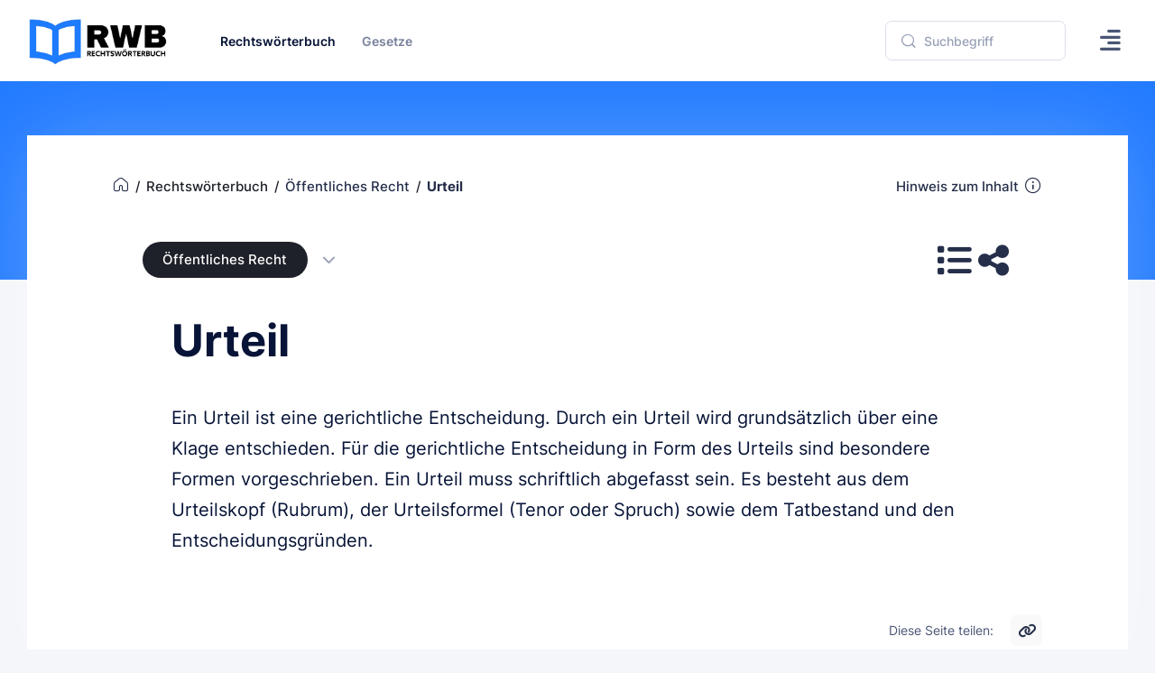

--- FILE ---
content_type: text/html
request_url: https://www.rechtswoerterbuch.de/recht/u/urteil/
body_size: 12562
content:



<!DOCTYPE html>

<html lang="de" data-bs-theme-mode="light">
	<!--begin::Head-->
	<head>
		<title>Urteil - Definition, Begriff und Erklärung</title>
		<meta charset="utf-8">
		<meta name="description" content="Ein Urteil ist eine gerichtliche Entscheidung. Durch ein Urteil wird grundsätzlich über eine Klage entschieden.

Für die gerichtliche Entscheidung">
		<meta name="viewport" content="width=device-width, initial-scale=1">
		<meta name="author" content="rechtswoerterbuch.de">
		<meta name="content-language" content="de">
		<meta name="robots" content="all">	

		<meta property="fb:app_id" content="909598796067707">
		<meta property="og:type" content="article">
		<meta property="og:site_name" content="Rechtswörterbuch.de">
		<meta property="og:title" content="Urteil - Definition, Begriff und Erklärung">
		<meta property="og:description" content="Ein Urteil ist eine gerichtliche Entscheidung. Durch ein Urteil wird grundsätzlich über eine Klage entschieden.

Für die gerichtliche Entscheidung">
		<meta property="og:url" content="https://www.rechtswoerterbuch.de/recht/u/urteil/">
		<meta property="og:locale" content="de_DE">

		<meta name="twitter:site" content="@Rechtswörterbuch">
		<meta name="twitter:title" content="Urteil - Definition, Begriff und Erklärung">
		<meta name="twitter:description" content="Ein Urteil ist eine gerichtliche Entscheidung. Durch ein Urteil wird grundsätzlich über eine Klage entschieden.

Für die gerichtliche Entscheidung">

		
		<link rel="canonical" href="https://www.rechtswoerterbuch.de/recht/u/urteil/">
		
		<!-- Favicon and Touch Icons-->
		<link rel="shortcut icon" href="https://www.rechtswoerterbuch.de/favicon.ico">		
		<link rel="apple-touch-icon" sizes="180x180" href="https://www.rechtswoerterbuch.de/apple-touch-icon.png">
		<link rel="icon" type="image/png" sizes="32x32" href="https://www.rechtswoerterbuch.de/favicon-32x32.png">
		<link rel="icon" type="image/png" sizes="16x16" href="https://www.rechtswoerterbuch.de/favicon-16x16.png">
		<link rel="manifest" href="https://www.rechtswoerterbuch.de/site.webmanifest">
		<meta name="msapplication-TileColor" content="#00A3FF">
		<meta name="theme-color" content="#ffffff">

		<!--begin::Fonts-->
		<link href="https://www.rechtswoerterbuch.de/assets2/fonts/fonts.css" rel="stylesheet" type="text/css">
		<!--end::Fonts-->
		
		<!--begin::Vendor Stylesheets(used for this page only)-->

		<!--end::Vendor Stylesheets-->
		<!--begin::Global Stylesheets Bundle(mandatory for all pages)-->
		<link href="https://www.rechtswoerterbuch.de/assets2/plugins/global/plugins.bundle.css" rel="stylesheet" type="text/css">
		<link href="https://www.rechtswoerterbuch.de/assets2/css/style.bundle.css" rel="stylesheet" type="text/css">
		<!--end::Global Stylesheets Bundle-->
		<script>// Frame-busting to prevent site from being loaded within a frame without permission (click-jacking) if (window.top != window.self) { window.top.location.replace(window.self.location.href); }</script>
	
	
		<style>
			.bg-placeholder {
				background: linear-gradient(110deg, #1C325E 0%, #3762b9 100%);
			}

			[data-bs-theme="dark"] .bg-placeholder {
				background: linear-gradient(110deg, #1B1C22 0%, #1B1C22 100%);
			}
			.bg-footer-placeholder {
				background: linear-gradient(110deg, #13263C 0%, #13263C 100%);
			}

			[data-bs-theme="dark"] .bg-footer-placeholder {
				background: linear-gradient(110deg, #1B1C22 0%, #1B1C22 100%);
			}			
			
		</style>	
	
	</head>
	<!--end::Head-->
	<!--begin::Body-->
	<body id="kt_app_body" data-kt-app-header-fixed-mobile="true" data-kt-app-toolbar-enabled="true" class="app-default">
		<!--begin::Theme mode setup on page load-->
		<script>var defaultThemeMode = "light"; var themeMode; if ( document.documentElement ) { if ( document.documentElement.hasAttribute("data-bs-theme-mode")) { themeMode = document.documentElement.getAttribute("data-bs-theme-mode"); } else { if ( localStorage.getItem("data-bs-theme") !== null ) { themeMode = localStorage.getItem("data-bs-theme"); } else { themeMode = defaultThemeMode; } } if (themeMode === "system") { themeMode = window.matchMedia("(prefers-color-scheme: dark)").matches ? "dark" : "light"; } document.documentElement.setAttribute("data-bs-theme", themeMode); }</script>
		<!--end::Theme mode setup on page load-->
		<!--begin::App-->
		<div class="d-flex flex-column flex-root app-root" id="kt_app_root">
			<!--begin::Page-->
			<div class="app-page flex-column flex-column-fluid" id="kt_app_page">
			
			
			
			
			
				<!--begin::Header-->
				<div id="kt_app_header" class="app-header" data-kt-sticky="true" data-kt-sticky-activate="{default: false, lg: true}" data-kt-sticky-name="app-header-sticky" data-kt-sticky-offset="{default: false, lg: '300px'}">
					<!--begin::Header container-->
					<div class="app-container container-xxl d-flex align-items-stretch justify-content-between" id="kt_app_header_container">

						<!--begin::Logo-->
						<div class="d-flex align-items-center flex-grow-1 flex-lg-grow-0 me-lg-15">
							<a href="https://www.rechtswoerterbuch.de">
								<img alt="Rechtswörterbuch" title="Rechtswörterbuch.de" src="https://www.rechtswoerterbuch.de/images/rwb_logo_mobile_05.png" class="h-40px d-lg-none theme-light-show">
								<img alt="Rechtswörterbuch" title="Rechtswörterbuch.de" src="https://www.rechtswoerterbuch.de/images/rwb_logo_mobile_10.png" class="h-40px d-lg-none theme-dark-show">
								<img alt="Rechtswörterbuch" title="Rechtswörterbuch.de" src="https://www.rechtswoerterbuch.de/images/rwb_logo_06.png" class="h-60px d-none d-lg-inline app-sidebar-logo-default theme-light-show">
								<img alt="Rechtswörterbuch" title="Rechtswörterbuch.de" src="https://www.rechtswoerterbuch.de/images/rwb_logo_04.png" class="h-60px d-none d-lg-inline app-sidebar-logo-default theme-dark-show">
							</a>
						</div>
						<!--end::Logo-->
						<!--begin::Header mobile toggle-->
						<div class="d-flex align-items-center d-lg-none ms-s me-2" title="Show sidebar menu">
							<div class="btn btn-icon btn-color-gray-700 btn-active-color-primary w-35px h-35px" id="kt_app_header_menu_toggle">
								<i class="fa-solid fa-align-left fs-2x"></i>
							</div>
						</div>
						<!--end::Header mobile toggle-->
						<!--begin::Header wrapper-->
						<div class="d-flex align-items-stretch justify-content-between flex-lg-grow-1" id="kt_app_header_wrapper">
							<!--begin::Menu wrapper-->
							<div class="app-header-menu app-header-mobile-drawer align-items-stretch" data-kt-drawer="true" data-kt-drawer-name="app-header-menu" data-kt-drawer-activate="{default: true, lg: false}" data-kt-drawer-overlay="true" data-kt-drawer-width="250px" data-kt-drawer-direction="start" data-kt-drawer-toggle="#kt_app_header_menu_toggle" data-kt-swapper="true" data-kt-swapper-mode="{default: 'append', lg: 'prepend'}" data-kt-swapper-parent="{default: '#kt_app_body', lg: '#kt_app_header_wrapper'}">
								<!--begin::Menu-->
								<div class="menu menu-rounded menu-active-bg menu-state-primary menu-column menu-lg-row menu-title-gray-700 menu-icon-gray-500 menu-arrow-gray-500 menu-bullet-gray-500 my-5 my-lg-0 align-items-stretch fw-semibold px-2 px-lg-0" id="kt_app_header_menu" data-kt-menu="true">
									<!--begin:Menu item-->
									<div data-kt-menu-trigger="{default: 'click', lg: 'hover'}" data-kt-menu-placement="bottom-start" data-kt-menu-offset="-50,0" class="menu-item here show menu-here-bg menu-lg-down-accordion me-0 me-lg-2">
										<!--begin:Menu link-->
										<span class="menu-link">
											<span class="menu-title">Rechtswörterbuch</span>
											<span class="menu-arrow d-lg-none"></span>
										</span>
										<!--end:Menu link-->
										<!--begin:Menu sub-->
										<div class="menu-sub menu-sub-lg-down-accordion menu-sub-lg-dropdown rounded-0 p-0 w-100 w-lg-850px">
											<!--begin:Dashboards menu-->
											<div class="menu-state-bg menu-extended overflow-hidden overflow-lg-visible" data-kt-menu-dismiss="true">
												<!--begin:Row-->
												<div class="row">
													<!--begin:Col-->
													<div class="col-lg-8 mb-3 mb-lg-0 py-3 px-3 py-lg-6 px-lg-6">
														<!--begin:Row-->
														<div class="row">
															<!--begin:Col-->
															<div class="col-lg-6 mb-3">
																<!--begin:Menu item-->
																<div class="menu-item p-0 m-0">
																	<!--begin:Menu link-->
																	<a href="https://www.rechtswoerterbuch.de/arbeitsrecht/" class="menu-link active">
																		<span class="menu-custom-icon d-flex flex-center flex-shrink-0 rounded w-40px h-40px me-3">
																			<i class="fa-solid fa-screwdriver-wrench text-primary fs-2x"></i>
																		</span>
																		<span class="d-flex flex-column">
																			<span class="fs-5 fw-bold text-gray-800">Arbeitsrecht</span>
																		</span>
																	</a>
																	<!--end:Menu link-->
																</div>
																<!--end:Menu item-->
															</div>
															<!--end:Col-->
															<!--begin:Col-->
															<div class="col-lg-6 mb-3">
																<!--begin:Menu item-->
																<div class="menu-item p-0 m-0">
																	<!--begin:Menu link-->
																	<a href="https://www.rechtswoerterbuch.de/erbrecht/" class="menu-link active">
																		<span class="menu-custom-icon d-flex flex-center flex-shrink-0 rounded w-40px h-40px me-3">
																			<i class="fa-solid fa-file-pen text-primary fs-2x"></i>
																		</span>
																		<span class="d-flex flex-column">
																			<span class="fs-5 fw-bold text-gray-800">Erbrecht</span>
																		</span>
																	</a>
																	<!--end:Menu link-->
																</div>
																<!--end:Menu item-->
															</div>
															<!--end:Col-->
															<!--begin:Col-->
															<div class="col-lg-6 mb-3">
																<!--begin:Menu item-->
																<div class="menu-item p-0 m-0">
																	<!--begin:Menu link-->
																	<a href="https://www.rechtswoerterbuch.de/familienrecht/" class="menu-link active">
																		<span class="menu-custom-icon d-flex flex-center flex-shrink-0 rounded w-40px h-40px me-3">
																			<i class="fa-solid fa-people-arrows text-primary fs-2x"></i>
																		</span>
																		<span class="d-flex flex-column">
																			<span class="fs-5 fw-bold text-gray-800">Familienrecht</span>
																		</span>
																	</a>
																	<!--end:Menu link-->
																</div>
																<!--end:Menu item-->
															</div>
															<!--end:Col-->
															<!--begin:Col-->
															<div class="col-lg-6 mb-3">
																<!--begin:Menu item-->
																<div class="menu-item p-0 m-0">
																	<!--begin:Menu link-->
																	<a href="https://www.rechtswoerterbuch.de/gesellschaftsrecht/" class="menu-link active">
																		<span class="menu-custom-icon d-flex flex-center flex-shrink-0 rounded w-40px h-40px me-3">
																			<i class="fa-solid fa-briefcase text-primary fs-2x"></i>
																		</span>
																		<span class="d-flex flex-column">
																			<span class="fs-5 fw-bold text-gray-800">Gesellschaftsrecht</span>
																		</span>
																	</a>
																	<!--end:Menu link-->
																</div>
																<!--end:Menu item-->
															</div>
															<!--end:Col-->
															<!--begin:Col-->
															<div class="col-lg-6 mb-3">
																<!--begin:Menu item-->
																<div class="menu-item p-0 m-0">
																	<!--begin:Menu link-->
																	<a href="https://www.rechtswoerterbuch.de/mietrecht/" class="menu-link active">
																		<span class="menu-custom-icon d-flex flex-center flex-shrink-0 rounded w-40px h-40px me-3">
																			<i class="fa-solid fa-building-circle-check text-primary fs-2x"></i>
																		</span>
																		<span class="d-flex flex-column">
																			<span class="fs-5 fw-bold text-gray-800">Mietrecht</span>
																		</span>
																	</a>
																	<!--end:Menu link-->
																</div>
																<!--end:Menu item-->
															</div>
															<!--end:Col-->
															<!--begin:Col-->
															<div class="col-lg-6 mb-3">
																<!--begin:Menu item-->
																<div class="menu-item p-0 m-0">
																	<!--begin:Menu link-->
																	<a href="https://www.rechtswoerterbuch.de/steuerrecht/" class="menu-link active">
																		<span class="menu-custom-icon d-flex flex-center flex-shrink-0 rounded w-40px h-40px me-3">
																			<i class="fa-solid fa-coins text-primary fs-2x"></i>
																		</span>
																		<span class="d-flex flex-column">
																			<span class="fs-5 fw-bold text-gray-800">Steuerrecht</span>
																		</span>
																	</a>
																	<!--end:Menu link-->
																</div>
																<!--end:Menu item-->
															</div>
															<!--end:Col-->
															<!--begin:Col-->
															<div class="col-lg-6 mb-3">
																<!--begin:Menu item-->
																<div class="menu-item p-0 m-0">
																	<!--begin:Menu link-->
																	<a href="https://www.rechtswoerterbuch.de/strafrecht/" class="menu-link active">
																		<span class="menu-custom-icon d-flex flex-center flex-shrink-0 rounded w-40px h-40px me-3">
																			<i class="fa-solid fa-gavel text-primary fs-2x"></i>
																		</span>
																		<span class="d-flex flex-column">
																			<span class="fs-5 fw-bold text-gray-800">Strafrecht</span>
																		</span>
																	</a>
																	<!--end:Menu link-->
																</div>
																<!--end:Menu item-->
															</div>
															<!--end:Col-->
															<!--begin:Col-->
															<div class="col-lg-6 mb-3">
																<!--begin:Menu item-->
																<div class="menu-item p-0 m-0">
																	<!--begin:Menu link-->
																	<a href="https://www.rechtswoerterbuch.de/verkehrsrecht/" class="menu-link active">
																		<span class="menu-custom-icon d-flex flex-center flex-shrink-0 rounded w-40px h-40px me-3">
																			<i class="fa-solid fa-car-burst text-primary fs-2x"></i>
																		</span>
																		<span class="d-flex flex-column">
																			<span class="fs-5 fw-bold text-gray-800">Verkehrsrecht</span>
																		</span>
																	</a>
																	<!--end:Menu link-->
																</div>
																<!--end:Menu item-->
															</div>
															<!--end:Col-->
															<!--begin:Col-->
															<div class="col-lg-6 mb-3">
																<!--begin:Menu item-->
																<div class="menu-item p-0 m-0">
																	<!--begin:Menu link-->
																	<a href="https://www.rechtswoerterbuch.de/verwaltungsrecht/" class="menu-link active">
																		<span class="menu-custom-icon d-flex flex-center flex-shrink-0 rounded w-40px h-40px me-3">
																			<i class="fa-solid fa-landmark text-primary fs-2x"></i>
																		</span>
																		<span class="d-flex flex-column">
																			<span class="fs-5 fw-bold text-gray-800">Verwaltungsrecht</span>
																		</span>
																	</a>
																	<!--end:Menu link-->
																</div>
																<!--end:Menu item-->
															</div>
															<!--end:Col-->															
														</div>
														<!--end:Row-->
														<div class="separator separator-dashed mx-5 my-5"></div>
														<!--begin:Landing-->
														<div class="d-flex flex-stack flex-wrap flex-lg-nowrap gap-2 mx-5">
															<div class="d-flex flex-column me-5">
																<div class="fs-6 fw-bold text-gray-800">Alle Rechtsgebiete</div>
																<div class="fs-7 fw-semibold text-muted">Von A wie Arbeitsrecht bis Z wie Zwangsvollstreckung</div>
															</div>
															<a href="https://www.rechtswoerterbuch.de/recht/" class="btn btn-sm btn-success rounded-1 fw-bold text-uppercase">Anzeigen</a>
														</div>
														<!--end:Landing-->
													</div>
													<!--end:Col-->
													<!--begin:Col-->
													<div class="menu-more bg-light col-lg-4 py-3 px-3 py-lg-6 px-lg-6 rounded-0">
														<!--begin:Heading-->
														<span class="fs-6 fs-lg-4 text-gray-800 fw-bold mt-3 mb-3 ms-4">Mehr Inhalte</span>
														<!--end:Heading-->
														<!--begin:Menu item-->
														<div class="menu-item p-0 m-0">
															<!--begin:Menu link-->
															<a href="https://www.rechtswoerterbuch.de/recht/rwindex/" class="menu-link py-2">
																<span class="menu-title">Index A bis Z</span>
															</a>
															<!--end:Menu link-->
														</div>
														<!--end:Menu item-->
														<!--begin:Menu item-->
														<div class="menu-item p-0 m-0">
															<!--begin:Menu link-->
															<a href="https://www.rechtswoerterbuch.de/recht/abkuerzung/" class="menu-link py-2">
																<span class="menu-title">Abkürzungsverzeichnis</span>
															</a>
															<!--end:Menu link-->
														</div>
														<!--end:Menu item-->
														<!--begin:Menu item-->
														<div class="menu-item p-0 m-0">
															<!--begin:Menu link-->
															<a href="https://www.rechtswoerterbuch.de/gesetze/" class="menu-link py-2">
																<span class="menu-title">Gesetzestexte</span>
															</a>
															<!--end:Menu link-->
														</div>
														<!--end:Menu item-->														
														<!--begin:Menu item-->
														<div class="menu-item p-0 m-0">
															<!--begin:Menu link-->
															<a href="https://www.rechtswoerterbuch.de" class="menu-link py-2">
																<span class="menu-title">Ratgeber</span>
															</a>
															<!--end:Menu link-->
														</div>
														<!--end:Menu item-->
														<!--begin:Menu item-->
														<div class="menu-item p-0 m-0">
															<!--begin:Menu link-->
															<a href="https://www.rechtswoerterbuch.de" class="menu-link py-2">
																<span class="menu-title">Anwaltssuche</span>
															</a>
															<!--end:Menu link-->
														</div>
														<!--end:Menu item-->														
													</div>
													<!--end:Col-->
												</div>
												<!--end:Row-->
											</div>
											<!--end:Dashboards menu-->
										</div>
										<!--end:Menu sub-->
									</div>
									<!--end:Menu item-->
									
									
									
									
									<!--begin:Menu item-->
									<div data-kt-menu-trigger="{default: 'click', lg: 'hover'}" data-kt-menu-placement="bottom-start" class="menu-item menu-lg-down-accordion menu-sub-lg-down-indention me-0 me-lg-2">
										<!--begin:Menu link-->
										<span class="menu-link">
											<span class="menu-title">Gesetze</span>
											<span class="menu-arrow d-lg-none"></span>
										</span>
										<!--end:Menu link-->
										<!--begin:Menu sub-->
										<div class="menu-sub menu-sub-lg-down-accordion menu-sub-lg-dropdown rounded-0 px-lg-2 py-lg-4 w-lg-375px">
											
											<!--begin:Menu item-->
											<div class="menu-item">
												<!--begin:Menu link-->
												<a class="menu-link" href="https://www.rechtswoerterbuch.de/gesetze/bgb/">
													<span class="menu-icon"><i class="ki-outline ki-bank fs-2"></i>
													</span>
													<span class="menu-title">Bürgerliches Gesetzbuch (BGB)</span>
												</a>
												<!--end:Menu link-->
											</div>
											<!--end:Menu item-->
											
											<!--begin:Menu item-->
											<div class="menu-item">
												<!--begin:Menu link-->
												<a class="menu-link" href="https://www.rechtswoerterbuch.de/gesetze/arbzg/">
													<span class="menu-icon"><i class="ki-outline ki-bank fs-2"></i>
													</span>
													<span class="menu-title">Arbeitszeitgesetz (ArbZG)</span>
												</a>
												<!--end:Menu link-->
											</div>
											<!--end:Menu item-->
											
											<!--begin:Menu item-->
											<div class="menu-item">
												<!--begin:Menu link-->
												<a class="menu-link" href="https://www.rechtswoerterbuch.de/gesetze/kschg/">
													<span class="menu-icon"><i class="ki-outline ki-bank fs-2"></i>
													</span>
													<span class="menu-title">Kündigungsschutzgesetz (KSchG)</span>
												</a>
												<!--end:Menu link-->
											</div>
											<!--end:Menu item-->
											
											<!--begin:Menu item-->
											<div class="menu-item">
												<!--begin:Menu link-->
												<a class="menu-link" href="https://www.rechtswoerterbuch.de/gesetze/entgfg/">
													<span class="menu-icon"><i class="ki-outline ki-bank fs-2"></i>
													</span>
													<span class="menu-title">Entgeltfortzahlungsgesetz (EntgFG)</span>
												</a>
												<!--end:Menu link-->
											</div>
											<!--end:Menu item-->
											
											<!--begin:Menu item-->
											<div class="menu-item">
												<!--begin:Menu link-->
												<a class="menu-link" href="https://www.rechtswoerterbuch.de/gesetze/burlg/">
													<span class="menu-icon"><i class="ki-outline ki-bank fs-2"></i>
													</span>
													<span class="menu-title">Bundesurlaubsgesetz (BUrlG)</span>
												</a>
												<!--end:Menu link-->
											</div>
											<!--end:Menu item-->
											
											<!--begin:Menu item-->
											<div class="menu-item">
												<!--begin:Menu link-->
												<a class="menu-link" href="https://www.rechtswoerterbuch.de/gesetze/agg/">
													<span class="menu-icon"><i class="ki-outline ki-bank fs-2"></i>
													</span>
													<span class="menu-title">Allgemeines Gleichbehandlungsgesetz (AGG)</span>
												</a>
												<!--end:Menu link-->
											</div>
											<!--end:Menu item-->
											
											<!--begin:Menu item-->
											<div class="menu-item">
												<!--begin:Menu link-->
												<a class="menu-link" href="https://www.rechtswoerterbuch.de/gesetze/milog/">
													<span class="menu-icon"><i class="ki-outline ki-bank fs-2"></i>
													</span>
													<span class="menu-title">Mindestlohngesetz (MiLoG)</span>
												</a>
												<!--end:Menu link-->
											</div>
											<!--end:Menu item-->
											
										</div>
										<!--end:Menu sub-->
									</div>
									<!--end:Menu item-->
									
																		
									
									
									
								</div>
								<!--end::Menu-->
							</div>
							<!--end::Menu wrapper-->
							<!--begin::Navbar-->
							<div class="app-navbar flex-shrink-0">

								<!--begin::Search-->
								<div class="d-flex align-items-center align-items-stretch mx-4">
									<!--begin::Search-->
									<div id="kt_header_search" class="header-search d-flex align-items-center w-lg-200px" data-kt-search-keypress="true" data-kt-search-min-length="2" data-kt-search-enter="enter" data-kt-search-layout="menu" data-kt-search-responsive="lg" data-kt-menu-trigger="auto" data-kt-menu-permanent="true" data-kt-menu-placement="bottom-start">
										<!--begin::Tablet and mobile search toggle-->
										<div data-kt-search-element="toggle" class="search-toggle-mobile d-flex d-lg-none align-items-center">
											<div class="d-flex">
												<i class="fa-solid fa-magnifying-glass fs-2x text-gray-700"></i>
											</div>
										</div>
										<!--end::Tablet and mobile search toggle-->										

										


										
										<!--begin::Form(use d-none d-lg-block classes for responsive search)-->
										<form data-kt-search-element="form" class="d-none d-lg-block w-100 position-relative mb-5 mb-lg-0" action="https://www.rechtswoerterbuch.de/suchergebnis/" method="post" autocomplete="off">
											<!--begin::Hidden input(Added to disable form autocomplete)-->
											<input type="hidden">
											<!--end::Hidden input-->
											<input type="hidden" name="action" value="suche">
											<!--begin::Icon-->
											<i class="ki-outline ki-magnifier search-icon fs-2 text-gray-500 position-absolute top-50 translate-middle-y ms-5"></i>
											<!--end::Icon-->
											<!--begin::Input-->
											<input type="text" class="search-input form-control form-control rounded-1 ps-13" name="s" value="" placeholder="Suchbegriff" data-kt-search-element="input">
											<!--end::Input-->
											<!--begin::Spinner-->
											<span class="search-spinner position-absolute top-50 end-0 translate-middle-y lh-0 d-none me-5" data-kt-search-element="spinner">
												<span class="spinner-border h-15px w-15px align-middle text-gray-500"></span>
											</span>
											<!--end::Spinner-->
											<!--begin::Reset-->
											<span class="search-reset btn btn-flush btn-active-color-primary position-absolute top-50 end-0 translate-middle-y lh-0 d-none me-4" data-kt-search-element="clear">
												<i class="ki-outline ki-cross fs-2 fs-lg-1 me-0"></i>
											</span>
											<!--end::Reset-->
										</form>
										<!--end::Form-->									
									
									</div>
								</div>


								
								

								<!--begin::menu-->
								<div class="app-navbar-item ms-1 ms-lg-5">
									<!--begin::Menu wrapper-->
									<button data-kt-drawer-show="true" data-kt-drawer-target="#kt_drawer_chat" class="btn btn-icon btn-custom btn-color-gray-700 btn-active-light btn-active-color-primary w-35px h-35px w-md-40px h-md-40px position-relative">
										<i class="fa-solid fa-align-right fs-2x"></i>
									</button>
									<!--end::Menu wrapper-->
								</div>
								<!--end::menu-->

								
								
								
								<!--begin::Header menu toggle-->
								<!--end::Header menu toggle-->
							</div>
							<!--end::Navbar-->
						</div>
						<!--end::Header wrapper-->
					</div>
					<!--end::Header container-->
				</div>
				<!--end::Header-->
				
				
				
				
				
				<!--begin::Wrapper-->
				<div class="app-wrapper flex-column flex-row-fluid" id="kt_app_wrapper">
					<!--begin::Toolbar-->
					<div id="kt_app_toolbar" class="app-toolbar py-6">
						<!--begin::Toolbar container-->
						<div id="kt_app_toolbar_container" class="app-container container-xxl d-flex align-items-start min-h-40px">
							<!--begin::Toolbar container-->
							<div class="d-flex flex-column flex-row-fluid">






							</div>
							<!--end::Toolbar container=-->
						</div>
						<!--end::Toolbar container-->
					</div>
					<!--end::Toolbar-->

					
					<!--begin::Wrapper container-->
					<div class="app-container container-xxl pt-0 pt-lg-0">
						<!--begin::Main-->
						<div class="app-main flex-column flex-row-fluid" id="kt_app_main">
							<!--begin::Content wrapper-->
							<div class="d-flex flex-column flex-column-fluid">
							
								<!--begin::Content-->
								<div id="kt_app_content" class="app-content rounded-0">
								
										

									
									<div class="px-lg-20 mt-lg-0">
									
										<div class="px-lg-0 mb-5 mb-lg-10">
										
											<div class="mb-5 d-flex flex-stack flex-wrap flex-lg-nowrap gap-2 gap-lg-10 pt-0">
										
													
										
													<!--begin::Breadcrumb-->
													<ul class="breadcrumb text-dark fw-semibold fs-7 fs-lg-5 pt-0 pt-lg-5 pb-5" itemscope itemtype="http://schema.org/BreadcrumbList">
														
														<!--begin::Item-->
														<li class="breadcrumb-item ps-0 pe-2" itemprop="itemListElement" itemscope itemtype="http://schema.org/ListItem">
															<a href="https://www.rechtswoerterbuch.de" class="text-dark text-hover-primary" itemprop="item"><span class="d-none" itemprop="name">Startseite</span><i class="ki-outline ki-home fs-3 text-gray-800 me-0"></i></a>
															<meta itemprop="position" content="1">
														</li>
														<!--end::Item-->
														
														<!--begin::Item-->
														<li class="breadcrumb-item ps-0 pe-2" itemprop="itemListElement" itemscope itemtype="http://schema.org/ListItem">
															<a href="https://www.rechtswoerterbuch.de/recht/" class="text-dark text-hover-primary" itemprop="item"><span itemprop="name">Rechtswörterbuch</span></a>
															<meta itemprop="position" content="2">
														</li>
														<!--end::Item-->

														<!--begin::Item-->
														<li class="breadcrumb-item ps-0 pe-2" itemprop="itemListElement" itemscope itemtype="http://schema.org/ListItem">
															<a href="https://www.rechtswoerterbuch.de/oeffentliches-recht/" class="text-gray-800 text-hover-primary" itemprop="item"><span itemprop="name">Öffentliches Recht</span></a>
															<meta itemprop="position" content="3">
														</li>
														<!--end::Item-->

														<!--begin::Item-->
														<li class="breadcrumb-item text-gray-800 fw-bolder ps-0 pe-2" itemprop="itemListElement" itemscope itemtype="http://schema.org/ListItem">
														<span itemprop="name">Urteil</span>
														<meta itemprop="position" content="4">
														<meta itemprop="item" content="https://www.rechtswoerterbuch.de/recht/u/urteil/">										
														</li>
														<!--end::Item-->
													</ul>
													<!--end::Breadcrumb-->
													
													<div class="d-sm-flex d-none pt-0 pt-lg-5 pb-5">
													<a href="#hinweis" data-kt-scroll-toggle class="d-flex align-items-start text-gray-800 text-hover-primary fw-semibold fs-7 fs-lg-5">
													Hinweis zum Inhalt
													<span class="d-flex"><i class="ki-outline ki-information-2 text-gray-800 text-hover-primary fs-2 ms-2"></i></span></a>
													</div>
										
											</div>
										
										</div>
										
										<div class="px-lg-10 mb-12">

											<div class="d-flex flex-stack flex-wrap flex-lg-nowrap gap-2 gap-lg-10">   
													
												<!--begin::Page title-->
												<div class="page-title d-flex align-items-center me-3">
													<a href="https://www.rechtswoerterbuch.de/oeffentliches-recht/" class="badge badge-dark fs-6 fs-lg-5 fw-semibold rounded-4 py-3 py-lg-4 px-4 px-lg-7">
													Öffentliches Recht</a>
													<button id="kt_accordion_1_header_3" type="button" data-bs-toggle="collapse" data-bs-target="#kt_accordion_1_body_3" aria-expanded="false" aria-controls="kt_accordion_1_body_3" class="accordion-button collapsed text-dark ms-5 py-3 py-lg-4">
														<i class="fa-solid fa-chevron-down fs-6 fs-lg-5"></i>            
													</button>													
												</div>
												<!--end::Page title--> 
												
												<!--begin::Items-->
												<div class="d-flex gap-2 gap-lg-5">

													
													<!--begin::Item-->
													<div class="d-flex flex-column">           
																	 
													
														<!--begin::Menu wrapper-->
														<div>
															<!--begin::Toggle-->
															<button type="button" class="btn btn-icon btn-bg-transparent" data-kt-menu-trigger="click" data-kt-menu-placement="bottom-start" data-kt-menu-offset="0px, 30px">
																<i class="fa-solid fa-list fs-3x text-gray-800 text-hover-primary"></i>
															</button>
															<!--end::Toggle-->

															<!--begin::Menu-->
															<div class="menu menu-sub menu-sub-dropdown menu-column menu-rounded rounded-0 menu-gray-800 menu-state-bg-primary fw-semibold w-auto min-w-200px mw-300px" data-kt-menu="true">
																<!--begin::Menu item-->
																<div class="menu-item px-3">
																	<div class="menu-content fs-6 text-gray-900 fw-bold px-3 py-4">Schnellzugriff</div>
																</div>
																<!--end::Menu item-->

																<!--begin::Menu separator-->
																<div class="separator mb-3 opacity-75"></div>
																<!--end::Menu separator-->

																<!--begin::Menu item-->
																<div class="menu-item px-3">
																	<a href="https://www.rechtswoerterbuch.de" class="menu-link rounded-1 px-3">
																		Rechtswörterbuch
																	</a>
																</div>
																<!--end::Menu item-->

																<!--begin::Menu item-->
																<div class="menu-item px-3">
																	<a href="https://www.rechtswoerterbuch.de/recht/abkuerzung/" class="menu-link rounded-1  px-3">
																		Abkürzungen
																	</a>
																</div>
																<!--end::Menu item-->

															</div>
															<!--end::Menu-->
														</div>
														<!--end::Dropdown wrapper-->												

													</div>
													<!--end::Item-->
													

													<!--begin::Item-->
													<div class="d-flex flex-column">           
														<a href="#" class="btn btn-icon btn-bg-transparent" data-bs-toggle="modal" data-bs-target="#modal_rwb_teilen"><i class="fa-solid fa-share-nodes fs-3x text-gray-800 text-hover-primary"></i></a>         
													</div>
													<!--end::Item-->												
													
													

												</div>
												<!--end::Items-->    
											</div>



												


											<div id="kt_accordion_1_body_3" class="accordion-collapse collapse" aria-labelledby="kt_accordion_1_header_3" data-bs-parent="#kt_accordion_1">
												<div class="accordion-body pt-5 pt-lg-7">
													<div class="separator border-gray-400"></div>
											

												</div>
											</div>
										


										</div>
									
									</div>
									

									
									
									<article class="px-lg-20">
									
										<div class="px-lg-20">
										
											
											
											<h1 class="fw-bolder fs-2qx fs-lg-3tx text-gray-900 mt-7 mt-lg-10 mb-9 mb-lg-12">
											Urteil</h1>
											
											
										</div>

										

										<div class="fs-3 fs-lg-2 lh-lg fw-normal text-gray-900 mb-15 px-lg-20"> 
												<!--begin::Text-->
												Ein Urteil ist eine gerichtliche Entscheidung. Durch ein Urteil wird grundsätzlich über eine Klage entschieden.

Für die gerichtliche Entscheidung in Form des Urteils sind besondere Formen vorgeschrieben. Ein Urteil muss schriftlich abgefasst sein. Es besteht aus dem Urteilskopf (Rubrum), der Urteilsformel (Tenor oder Spruch) sowie dem Tatbestand und den Entscheidungsgründen.
												<!--end::Text-->
										</div>
										
										




										<div class="px-lg-0 mt-10 mt-lg-20">
											<div class="d-flex flex-stack flex-wrap mb-5">
												<!--begin::Title-->

												<span></span>

												
												<!--end::Title-->

												<!--begin::Link-->
												<div class="d-flex flex-start flex-stack flex-wrap">
														<span class="text-gray-700 fw-normal fs-6 me-3">Diese Seite teilen:</span>
														
														<a data-bs-toggle="modal" data-bs-target="#modal_rwb_permalink" href="#" class="btn btn-icon btn-sm btn-light btn-active-dark rounded-1 ms-3"><i class="fa-solid fa-link fs-4"></i></a>              
														
													</div>
												<!--end::Link-->
											</div>
										</div>

									</article>

									
								</div>
								<!--end::Content-->


								
								<!--begin::Content-->
								<div id="hinweis"  data-kt-scroll-offset='{default: 75, lg: 100}'>
								
									<div class="app-content mt-10 mb-10 rounded-0">

										<div class="py-lg-0 px-lg-20">

											<!--begin::Alert-->
											<div class="alert bg-transparent d-flex align-items-top p-5 rounded-1">
												<!--begin::Icon-->
												<i class="ki-outline ki-information-5 fs-2hx text-gray-900 me-4 d-none d-sm-flex"></i>
												<!--end::Icon-->

												<!--begin::Wrapper-->
												<div class="d-flex flex-column">
													<!--begin::Content-->
													<span>
													Diese Seite enthält Informationen zum Thema <strong>Definition Urteil</strong>, 
													Erläuterung der Bedeutung und Erklärung des Begriffs. Sämtliche Inhalte wurden mit Sorgfalt recherchiert und erstellt. 
													Dennoch sind alle Angaben ohne Gewähr. Es wird insbesondere keine Gewähr für inhaltliche 
													Richtigkeit, Vollständigkeit und Aktualität der bereitgestellten Informationen 
													übernommen. Es handelt sich um allgemeine rechtliche Informationen, eine rechtliche 
													Beratung für einen konkreten Einzelfall gibt es hier nicht. Wende dich hierfür bitte an einen 
													spezialisierten Rechtsanwalt in deiner Nähe.
													</span>
													<!--end::Content-->
												</div>
												<!--end::Wrapper-->
											</div>
											<!--end::Alert-->
										</div>
									</div>
								</div>	

								
								
								
							</div>
							<!--end::Content wrapper-->

						</div>
						<!--end:::Main-->

					</div>
					<!--end::Wrapper container-->
						









				
			
			<!--begin::Footer Section-->
			<div class="mt-0 border-top border-0 border-primary mb-0 p-0">

				<!--begin::Wrapper-->
				<div class="landing-dark-bg bg-footer-placeholder border-top border-0 border-white mt-0 pt-0">
					<!--begin::Container-->
					<div class="container">

						


						<div class="row g-5 pt-1 pt-lg-7 mt-0">

							<div class="col-lg-3">
								<div class="card card-stretch border-0 bg-transparent mb-5 d-none d-md-flex">
									<div class="card-body">
										<!--begin::Logo-->
										<a href="https://www.rechtswoerterbuch.de">
											<img src="https://www.rechtswoerterbuch.de/images/rwb_logo_04.png" class="h-50px h-md-65px opacity-25 opacity-50-hover mb-3" alt="Rechtswörterbuch.de" title="Rechtswörterbuch.de">			
										</a>
										<!--end::Logo image-->
										<br><br>
										<!--begin::Logo-->
										<a rel="nofollow" href="https://www.ra-plus.de" target="_blank">
											<img src="https://www.rechtswoerterbuch.de/images/raplus_logo_09.png" class="h-50px h-md-75px opacity-25 opacity-50-hover mb-3" alt="RA Plus Kanzleimarketing GmbH" title="RA Plus Kanzleimarketing GmbH">			
										</a>
										<!--end::Logo image-->				
									</div>
								</div>
							</div>
							<div class="col-lg-3">
								<div class="card card-stretch border-0 bg-transparent mb-5">
									<div class="card-body">
										<!--begin::Links-->
										<div class="d-flex fw-semibold flex-column me-20">
											<!--begin::Subtitle-->
											<span class="h4 fw-bold text-gray-400 mb-6">Themen</span>
											<!--end::Subtitle-->
											<!--begin::Link-->
											<a href="https://www.rechtswoerterbuch.de/arbeitsrecht/" class="text-white opacity-50 opacity-100-hover fs-5 mb-4">Arbeitsrecht</a>
											<!--end::Link-->
											<!--begin::Link-->
											<a href="https://www.rechtswoerterbuch.de/erbrecht/" class="text-white opacity-50 opacity-100-hover fs-5 mb-4">Erbrecht</a>
											<!--end::Link-->
											<!--begin::Link-->
											<a href="https://www.rechtswoerterbuch.de/familienrecht" class="text-white opacity-50 opacity-100-hover fs-5 mb-4">Familienrecht</a>
											<!--end::Link-->
											<!--begin::Link-->
											<a href="https://www.rechtswoerterbuch.de/mietrecht/" class="text-white opacity-50 opacity-100-hover fs-5 mb-4">Mietrecht</a>
											<!--end::Link-->
											<!--begin::Link-->
											<a href="https://www.rechtswoerterbuch.de/strafrecht/" class="text-white opacity-50 opacity-100-hover fs-5 mb-4">Strafrecht</a>
											<!--end::Link-->
											<!--begin::Link-->
											<a href="https://www.rechtswoerterbuch.de/verkehrsrecht/" class="text-white opacity-50 opacity-100-hover fs-5 mb-4">Verkehrsrecht</a>
											<!--end::Link-->
										</div>
										<!--end::Links-->
									</div>
								</div>
							</div>
							
							<div class="col-lg-3">
								<div class="card card-stretch border-0 bg-transparent mb-5">
									<div class="card-body">
										<!--begin::Links-->
										<div class="d-flex fw-semibold flex-column me-20">
											<!--begin::Subtitle-->
											<span class="h4 fw-bold text-gray-400 mb-6">Mehr Inhalte</span>
											<!--end::Subtitle-->
											<!--begin::Link-->
											<a href="https://www.rechtswoerterbuch.de/recht/" class="text-white opacity-50 opacity-100-hover fs-5 mb-4">Rechtswörterbuch</a>
											<!--end::Link-->
											<!--begin::Link-->
											<a href="https://www.rechtswoerterbuch.de/gesetze/" class="text-white opacity-50 opacity-100-hover fs-5 mb-4">Gesetze &amp; Verordnungen</a>
											<!--end::Link-->
											
											<!--begin::Link-->
											<a rel="nofollow" href="https://www.rechtswoerterbuch.de/bildnachweise/" class="text-white opacity-50 opacity-100-hover fs-5 mb-4">Bildnachweise</a>
											<!--end::Link-->
										</div>
										<!--end::Links-->
										
										<a href="https://www.rechtswoerterbuch.de/login/" class="btn btn-flex btn-success rounded rounded-3 mt-3 px-6 py-2">
											<i class="fa-solid fa-right-to-bracket text-gray-800 fs-1 me-2"></i>
											<span class="d-flex flex-column align-items-start ms-2">
												<span class="fs-4 fw-bold text-gray-800">Anwalt Login</span>

											</span>
										</a>

										
									</div>
								</div>
							</div>
						</div>

												
						

					</div>
					<!--end::Container-->
					
					<!--begin::Separator-->
					<div class="landing-dark-separator"></div>
					<!--end::Separator-->
					
					<!--begin::Container-->
					<div class="container">

						<!--begin::Wrapper-->
						<div class="d-flex flex-column flex-md-row flex-stack px-0 py-7 py-lg-10 mx-5">
							<!--begin::Copyright-->
							<div class="d-flex align-items-center order-2 order-md-1">

								<!--begin::Logo image-->
								<span class="fs-6 fw-semibold text-gray-600 pt-1">&copy; 2025
								RA Plus GmbH - Alle Angaben ohne Gewähr</span>
								<!--end::Logo image-->
							</div>
							<!--end::Copyright-->
							<div class="d-flex align-items-center order-1 mb-5 mb-md-0">
							<!--begin::Menu-->
							<ul class="menu menu-gray-600 menu-hover-primary fw-semibold fs-6">
								<li class="menu-item">
									<a href="https://www.rechtswoerterbuch.de/agb/" class="menu-link px-2">AGB</a>
								</li>
								<li class="menu-item">
									<a href="https://www.rechtswoerterbuch.de/kontakt/" class="menu-link px-2">Kontakt</a>
								</li>								
								<li class="menu-item">
									<a href="https://www.rechtswoerterbuch.de/datenschutz/" class="menu-link px-2">Datenschutz</a>
								</li>
								<li class="menu-item">
									<a href="https://www.rechtswoerterbuch.de/impressum/" class="menu-link ps-2 pe-0">Impressum</a>
								</li>
							</ul>
							<!--end::Menu-->
							</div>

						</div>
						<!--end::Wrapper-->

						
					</div>
					<!--end::Container-->
				</div>
				<!--end::Wrapper-->
			</div>
			<!--end::Footer Section-->					
					
					
				</div>
				<!--end::Wrapper-->
				
				
				
			</div>
			<!--end::Page-->			
			
		</div>
		<!--end::App-->
		
		
		
		
		
		
		<!--begin::Drawers-->
		
		<!--begin::Chat drawer-->
		<div id="kt_drawer_chat" class="bg-body" data-kt-drawer="true" data-kt-drawer-name="chat" data-kt-drawer-activate="true" data-kt-drawer-overlay="true" data-kt-drawer-width="{default:'300px', 'md': '400px'}" data-kt-drawer-direction="end" data-kt-drawer-toggle="#kt_drawer_chat_toggle" data-kt-drawer-close="#kt_drawer_chat_close">
			<!--begin::Messenger-->
			<div class="card w-100 border-0 rounded-0" id="kt_drawer_chat_messenger">
				<!--begin::Card header-->
				<div class="card-header pe-5" id="kt_drawer_chat_messenger_header">
					<!--begin::Title-->
					<div class="card-title">
						<!--begin::User-->
						<div class="d-flex justify-content-center flex-column me-3">
							<span class="fs-3 fw-bolder text-gray-900 text-uppercase me-1">Rechtswörterbuch</span>

						</div>
						<!--end::User-->
					</div>
					<!--end::Title-->
					<!--begin::Card toolbar-->
					<div class="card-toolbar">

						<!--begin::Close-->
						<div class="btn btn-icon btn-color-gray-800 btn-active-color-primary" id="kt_drawer_chat_close">
							<i class="ki-outline ki-cross fs-2x"></i>
						</div>
						<!--end::Close-->
					</div>
					<!--end::Card toolbar-->
				</div>
				<!--end::Card header-->
				<!--begin::Card body-->
				<div class="card-body" id="kt_drawer_chat_messenger_body">
					<!--begin::Messages-->
					<div class="scroll-y me-n5 pe-5" data-kt-element="messages" data-kt-scroll="true" data-kt-scroll-activate="true" data-kt-scroll-height="auto" data-kt-scroll-dependencies="#kt_drawer_chat_messenger_header, #kt_drawer_chat_messenger_footer" data-kt-scroll-wrappers="#kt_drawer_chat_messenger_body" data-kt-scroll-offset="0px">

						<nav>
							
							<a href="https://www.rechtswoerterbuch.de/zivilrecht/" class="btn btn-lg btn-flex rounded-1 btn-outline-secondary text-gray-800 text-hover-primary bg-hover-light-primary px-5 w-100">
								<!--begin::Icon-->                             
								<i class="ki-outline ki-right fs-2 ms-n1 me-3"></i>                            
								<!--end::Icon-->
								<!--begin::Subtitle-->                            
								<span class="fw-semibold fs-5 m-0">Thema Allg. Zivilrecht</span>                     
								<!--end::Subtitle-->  
							</a>

							<a href="https://www.rechtswoerterbuch.de/arbeitsrecht/" class="btn btn-lg btn-flex rounded-1 btn-outline-secondary text-gray-800 text-hover-primary bg-hover-light-primary px-5 w-100">
								<!--begin::Icon-->                             
								<i class="ki-outline ki-right fs-2 ms-n1 me-3"></i>                            
								<!--end::Icon-->
								<!--begin::Subtitle-->                            
								<span class="fw-semibold fs-5 m-0">Thema Arbeitsrecht</span>                     
								<!--end::Subtitle-->  
							</a>

							<a href="https://www.rechtswoerterbuch.de/erbrecht/" class="btn btn-lg btn-flex rounded-1 btn-outline-secondary text-gray-800 text-hover-primary bg-hover-light-primary px-5 w-100">
								<!--begin::Icon-->                             
								<i class="ki-outline ki-right fs-2 ms-n1 me-3"></i>                            
								<!--end::Icon-->
								<!--begin::Subtitle-->                            
								<span class="fw-semibold fs-5 m-0">Thema Erbrecht</span>                     
								<!--end::Subtitle-->  
							</a>

							<a href="https://www.rechtswoerterbuch.de/familienrecht/" class="btn btn-lg btn-flex rounded-1 btn-outline-secondary text-gray-800 text-hover-primary bg-hover-light-primary px-5 w-100">
								<!--begin::Icon-->                             
								<i class="ki-outline ki-right fs-2 ms-n1 me-3"></i>                            
								<!--end::Icon-->
								<!--begin::Subtitle-->                            
								<span class="fw-semibold fs-5 m-0">Thema Familienrecht</span>                     
								<!--end::Subtitle-->  
							</a>

							<a href="https://www.rechtswoerterbuch.de/gesellschaftsrecht/" class="btn btn-lg btn-flex rounded-1 btn-outline-secondary text-gray-800 text-hover-primary bg-hover-light-primary px-5 w-100">
								<!--begin::Icon-->                             
								<i class="ki-outline ki-right fs-2 ms-n1 me-3"></i>                            
								<!--end::Icon-->
								<!--begin::Subtitle-->                            
								<span class="fw-semibold fs-5 m-0">Thema Gesellschaftsrecht</span>                     
								<!--end::Subtitle-->  
							</a>

							<a href="https://www.rechtswoerterbuch.de/mietrecht/" class="btn btn-lg btn-flex rounded-1 btn-outline-secondary text-gray-800 text-hover-primary bg-hover-light-primary px-5 w-100">
								<!--begin::Icon-->                             
								<i class="ki-outline ki-right fs-2 ms-n1 me-3"></i>                            
								<!--end::Icon-->
								<!--begin::Subtitle-->                            
								<span class="fw-semibold fs-5 m-0">Thema Mietrecht</span>                     
								<!--end::Subtitle-->  
							</a>

							<a href="https://www.rechtswoerterbuch.de/steuerrecht/" class="btn btn-lg btn-flex rounded-1 btn-outline-secondary text-gray-800 text-hover-primary bg-hover-light-primary px-5 w-100">
								<!--begin::Icon-->                             
								<i class="ki-outline ki-right fs-2 ms-n1 me-3"></i>                            
								<!--end::Icon-->
								<!--begin::Subtitle-->                            
								<span class="fw-semibold fs-5 m-0">Thema Steuerrecht</span>                     
								<!--end::Subtitle-->  
							</a>

							<a href="https://www.rechtswoerterbuch.de/strafrecht/" class="btn btn-lg btn-flex rounded-1 btn-outline-secondary text-gray-800 text-hover-primary bg-hover-light-primary px-5 w-100">
								<!--begin::Icon-->                             
								<i class="ki-outline ki-right fs-2 ms-n1 me-3"></i>                            
								<!--end::Icon-->
								<!--begin::Subtitle-->                            
								<span class="fw-semibold fs-5 m-0">Thema Strafrecht</span>                     
								<!--end::Subtitle-->  
							</a>

							<a href="https://www.rechtswoerterbuch.de/verkehrsrecht/" class="btn btn-lg btn-flex rounded-1 btn-outline-secondary text-gray-800 text-hover-primary bg-hover-light-primary px-5 w-100">
								<!--begin::Icon-->                             
								<i class="ki-outline ki-right fs-2 ms-n1 me-3"></i>                            
								<!--end::Icon-->
								<!--begin::Subtitle-->                            
								<span class="fw-semibold fs-5 m-0">Thema Verkehrsrecht</span>                     
								<!--end::Subtitle-->  
							</a>

							<a href="https://www.rechtswoerterbuch.de/verwaltungsrecht/" class="btn btn-lg btn-flex rounded-1 btn-outline-secondary text-gray-800 text-hover-primary bg-hover-light-primary px-5 w-100">
								<!--begin::Icon-->                             
								<i class="ki-outline ki-right fs-2 ms-n1 me-3"></i>                            
								<!--end::Icon-->
								<!--begin::Subtitle-->                            
								<span class="fw-semibold fs-5 m-0">Thema Verwaltungsrecht</span>                     
								<!--end::Subtitle-->  
							</a>

							<a href="https://www.rechtswoerterbuch.de/Verfassungsrecht/" class="btn btn-lg btn-flex rounded-1 btn-outline-secondary text-gray-800 text-hover-primary bg-hover-light-primary px-5 w-100">
								<!--begin::Icon-->                             
								<i class="ki-outline ki-right fs-2 ms-n1 me-3"></i>                            
								<!--end::Icon-->
								<!--begin::Subtitle-->                            
								<span class="fw-semibold fs-5 m-0">Thema Verfassungsrecht</span>                     
								<!--end::Subtitle-->  
							</a>


							
							<div class="separator border-2 my-10"></div>


							<a href="https://www.rechtswoerterbuch.de/recht/abkuerzung/" class="btn btn-lg btn-flex rounded-1 btn-outline-secondary text-gray-800 text-hover-success bg-hover-light-success px-5 w-100">
								<!--begin::Icon-->                             
								<i class="ki-outline ki-right fs-2 ms-n1 me-3"></i>                            
								<!--end::Icon-->
								<!--begin::Subtitle-->                            
								<span class="fw-semibold fs-5 m-0">Abkürzungsverzeichnis</span>                     
								<!--end::Subtitle-->  
							</a>

							<a href="https://www.rechtswoerterbuch.de/recht/rwindex/" class="btn btn-lg btn-flex rounded-1 btn-outline-secondary text-gray-800 text-hover-success bg-hover-light-success px-5 w-100">
								<!--begin::Icon-->                             
								<i class="ki-outline ki-right fs-2 ms-n1 me-3"></i>                            
								<!--end::Icon-->
								<!--begin::Subtitle-->                            
								<span class="fw-semibold fs-5 m-0">Rechtswörterbuch Index</span>                     
								<!--end::Subtitle-->  
							</a>
							
						</nav>


					</div>
					<!--end::Messages-->
				</div>
				<!--end::Card body-->
				<!--begin::Card footer-->
				<div class="card-footer pt-4" id="kt_drawer_chat_messenger_footer">

					<!--begin:Toolbar-->
					<div class="d-flex flex-stack">
						<!--begin::Actions-->
						<div class="d-flex align-items-center me-2">
							<a href="https://www.rechtswoerterbuch.de" class="btn btn-sm btn-icon btn-active-light-primary me-1">
								<i class="ki-outline ki-home fs-3"></i>
							</a>
						</div>
						<!--end::Actions-->
						<!--begin::Send-->
						
						<!--end::Send-->
					</div>
					<!--end::Toolbar-->
				</div>
				<!--end::Card footer-->
			</div>
			<!--end::Messenger-->
		</div>
		<!--end::Chat drawer-->

		
		<!--end::Drawers-->
		
		
		
		
		
		<!--begin::Modals-->




		<div class="modal fade" id="modal_rwb_teilen" tabindex="-1" aria-hidden="true">
			<!--begin::Modal dialog-->
			<div class="modal-dialog modal-dialog-centered mw-800px">
				<!--begin::Modal content-->
				<div class="modal-content">
					<!--begin::Modal header-->
					<div class="modal-header pb-0 border-0 justify-content-end">
						<!--begin::Close-->
						<div class="btn btn-sm btn-icon btn-active-color-primary" data-bs-dismiss="modal">
							<i class="ki-outline ki-cross fs-2x"></i>
						</div>
						<!--end::Close-->
					</div>
					<!--begin::Modal header-->
					<!--begin::Modal body-->
					<div class="modal-body scroll-y pt-0 pb-15">
						<!--begin::Wrapper-->
						<div class="mw-lg-600px mx-auto">
							<!--begin::Heading-->
							<div class="mb-13 text-center">
								<!--begin::Title-->
								<h4	class="mb-3 fs-2tx fw-bolder">Diese Seite teilen</h4>
								<!--end::Title-->
								<!--begin::Description-->
								<div class="text-muted fw-semibold fs-5"></div>
								<!--end::Description-->
							</div>
							<!--end::Heading-->




						</div>
						<!--end::Wrapper-->
					</div>
					<!--end::Modal body-->
				</div>
				<!--end::Modal content-->
			</div>
			<!--end::Modal dialog-->
		</div>

		<div class="modal fade" id="modal_rwb_permalink" tabindex="-1" role="dialog">
			<div class="modal-dialog modal-dialog-centered mw-850px">
				<div class="modal-content rounded">

					<div class="modal-body p-15">
						<div class="card-title d-flex align-items-center">            
							<i class="fa-solid fa-link fs-4tx text-dark me-10 lh-0"></i> 
							<div>
							<h4 class="fw-normal fs-2x lh-sm text-gray-800 pb-2">Link zu dieser Seite:
							</h4>
							<!--begin::Title-->
							<div class="d-flex">
								<input id="kt_share_earn_link_input" type="text" class="form-control form-control-solid form-control-sm text-break me-3 flex-grow-1 w-lg-500px" name="search" value="https://www.rechtswoerterbuch.de/recht/u/urteil/">
								<button id="kt_share_earn_link_copy_button" class="btn btn-light btn-sm fw-bold flex-shrink-0" data-clipboard-target="#kt_share_earn_link_input">Copy</button>
							</div>
							<!--end::Title-->
							</div>

						</div>
					</div>
					<div class="modal-footer">
						<a href="#" data-bs-dismiss="modal" class="btn btn-light">Beenden</a>
					</div>
				</div>
			</div>
		</div>



		<!--end::Modals-->
		<!--begin::Javascript-->
		<script>var hostUrl = "https://www.rechtswoerterbuch.de/assets2/";</script>
		<!--begin::Global Javascript Bundle(mandatory for all pages)-->
		<script src="https://www.rechtswoerterbuch.de/assets2/plugins/global/plugins.bundle.js"></script>
		<script src="https://www.rechtswoerterbuch.de/assets2/js/scripts.bundle.js"></script>
		<!--end::Global Javascript Bundle-->
		<!--begin::Vendors Javascript(used for this page only)-->

		<!--end::Vendors Javascript-->
		<!--begin::Custom Javascript(used for this page only)-->

		<script src="https://www.rechtswoerterbuch.de/assets2/js/custom/utilities/modals/share-earn.js"></script>
		<!--end::Custom Javascript-->
		
		
		
		<!--end::Javascript-->

	</body>
	<!--end::Body-->
</html>



--- FILE ---
content_type: application/javascript
request_url: https://www.rechtswoerterbuch.de/assets2/js/custom/utilities/modals/share-earn.js
body_size: 290
content:
"use strict";var KTModalShareEarn={init:function(){var e,n,s;e=document.querySelector("#kt_share_earn_link_copy_button"),n=document.querySelector("#kt_share_earn_link_input"),(s=new ClipboardJS(e))&&s.on("success",(function(s){var t=e.innerHTML;n.classList.add("bg-success"),n.classList.add("text-inverse-success"),e.innerHTML="Copied!",setTimeout((function(){e.innerHTML=t,n.classList.remove("bg-success"),n.classList.remove("text-inverse-success")}),3e3),s.clearSelection()}))}};KTUtil.onDOMContentLoaded((function(){KTModalShareEarn.init()}));